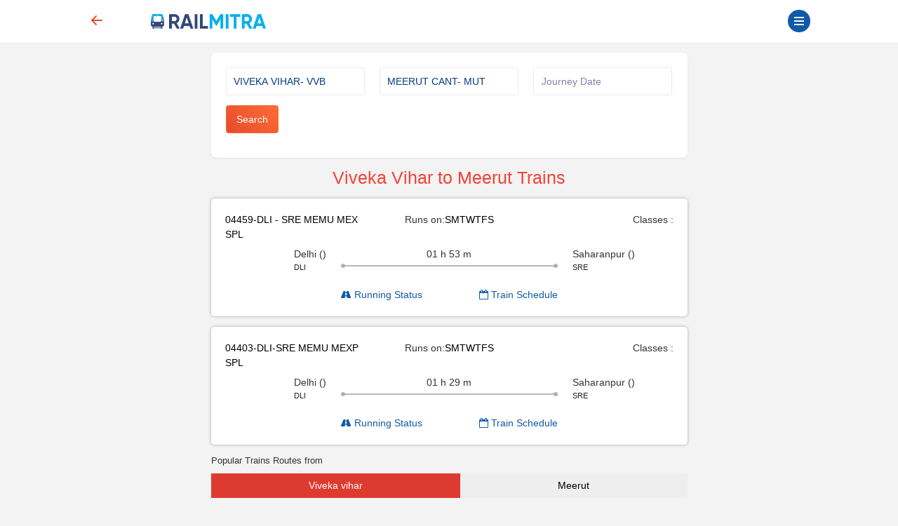

--- FILE ---
content_type: text/html; charset=UTF-8
request_url: https://www.railmitra.com/trains/viveka-vihar-to-meerut
body_size: 9091
content:
<!DOCTYPE html><html lang="en"><head><meta http-equiv="content-type" content="text/html; charset=UTF-8"><meta charset="utf-8"><meta http-equiv="X-UA-Compatible" content="IE=edge"><meta name="p:domain_verify" content="17cbb267251d6665e3deadcbabaaf3dd" /><meta name="viewport" content="width=device-width, initial-scale=1.0"><title>Viveka Vihar (VVB) to Meerut Cant (MUT) Trains - RailMitra </title><meta name="description" content="Check Indian Railways time table and train details running from
VIVEKA VIHAR to MEERUT CANT.Get details of
VIVEKA VIHAR to MEERUT CANT trains online via Railmitra app." /><meta name="twitter:card" content="summary_large_image"><meta name="twitter:site" content="@RailmitraaIndia"><meta property="og:title" content="Viveka Vihar (VVB) to Meerut Cant (MUT) Trains - RailMitra"><meta property="og:site_name" content="RailMitra"><meta property="og:url" content="https://www.railmitra.com/trains/viveka-vihar-to-meerut"><meta property="og:description"
content="Check Indian Railways time table and train details running from
VIVEKA VIHAR to MEERUT CANT.Get details of
VIVEKA VIHAR to MEERUT CANT trains online via Railmitra app."><meta property="og:type" content="website"><meta property="og:image" content="https://d35m89jzuowyjs.cloudfront.net/rmfront/service_image_rm-1769507391.webp"><meta name="mobile-web-app-capable" content="yes"><meta name="csrf-token" content="spZulxS7hq57ozXsD9m4f5MYg76lawp0R5jhYvlB"><meta name="theme-color" content="#1159a9" /><meta name="apple-mobile-web-app-capable" content="yes"><meta name="mobile-web-app-capable" content="yes"><meta name="google-site-verification" content="BqmuVXsYf36ABhqRKqhPhrlT0zFzezOXT3_du66v13s"><link href="/manifest.json" rel="manifest" /><link rel="stylesheet" href="/dist/app.css?id=e407f422fbfda4fb9c69"><link rel="stylesheet" href="https://www.railmitra.com/font-awesome/css/font-awesome.min.css"><link rel="shortcut icon" href="https://www.railmitra.com/uploads/images/1636741495_favicon.ico" /><link rel="canonical" href="https://www.railmitra.com/trains/viveka-vihar-to-meerut" /><style type="text/css">.twitter-typeahead,.tt-hint,.tt-input,.tt-menu {width: 100% ! important;font-weight: normal;}</style><script type="text/javascript">if (navigator.serviceWorker.controller) {console.log('[PWA] active service worker found, no need to register')} else {navigator.serviceWorker.register('/pwa-sw.js', {scope: './'}).then(function(reg) {console.log('Service worker has been registered for scope:' + reg.scope);});}
var APPURL = "https://www.railmitra.com";
var stations = [];</script><script>(function(w,d,s,l,i){w[l]=w[l]||[];w[l].push({'gtm.start':new Date().getTime(),event:'gtm.js'});var f=d.getElementsByTagName(s)[0],j=d.createElement(s),dl=l!='dataLayer'?'&l='+l:'';j.async=true;j.src=
'https://www.googletagmanager.com/gtm.js?id='+i+dl;f.parentNode.insertBefore(j,f);})(window,document,'script','dataLayer','GTM-P4QWQTH');</script><script async src="https://www.googletagmanager.com/gtag/js?id=G-2KR10QJ4Q1"></script><script>window.dataLayer = window.dataLayer || [];function gtag(){dataLayer.push(arguments);}
gtag('js', new Date());gtag('config', 'G-2KR10QJ4Q1');</script></head><body><noscript><iframe src="https://www.googletagmanager.com/ns.html?id=GTM-P4QWQTH" height="0" width="0" style="display:none;visibility:hidden"></iframe></noscript><header><div class="internet-connection-status" id="internetStatus"></div><div class="preloader d-flex align-items-center justify-content-center d-none" id="preloader"><div class="spinner-border XX_grow text-primary" role="status"><div class="sr-only">Loading...</div></div></div><div class="header-area" id="headerArea"><div class="container"><div
class="header-content header-style-two position-relative d-flex align-items-center justify-content-between"><div class="back-button col-1"><a href="javascript:history.back()"><svg width="32" height="32" viewBox="0 0 16 16" class="bi bi-arrow-left-short"
fill="currentColor" xmlns="http://www.w3.org/2000/svg"><path fill-rule="evenodd"
d="M12 8a.5.5 0 0 1-.5.5H5.707l2.147 2.146a.5.5 0 0 1-.708.708l-3-3a.5.5 0 0 1 0-.708l3-3a.5.5 0 1 1 .708.708L5.707 7.5H11.5a.5.5 0 0 1 .5.5z"></path></svg></a></div><div class="logo-wrapper col-5 col-md-2 px-1"><a href="https://www.railmitra.com"><img
src="https://www.railmitra.com/uploads/images/1680998391_logo.png" alt="RailMitra Logo" title="RailMitra Logo"
class="ml-2"></a></div><div class=" col-6 col-md-9 "><div class="navbar--toggler" id="affanNavbarToggler"><div class="span-wrap"><span class="d-block"></span><span
class="d-block"></span><span class="d-block"></span></div></div><button
class="btn btn-round btn-sm btn-outline-primary pull-right text-wrap mx-2 mt-1 d-none"
type="button" data-bs-toggle="modal" data-bs-target="#setLocation"><i
class="fa fa-map-marker" aria-hidden="true"></i>Set Location</button></div></div></div></div><div class="sidenav-black-overlay"></div><div class="sidenav-wrapper" id="sidenavWrapper"><div class="go-back-btn" id="goBack"><svg class="bi bi-x" width="24" height="24" viewBox="0 0 16 16" fill="currentColor"
xmlns="http://www.w3.org/2000/svg"><path fill-rule="evenodd"
d="M11.854 4.146a.5.5 0 0 1 0 .708l-7 7a.5.5 0 0 1-.708-.708l7-7a.5.5 0 0 1 .708 0z"></path><path fill-rule="evenodd"
d="M4.146 4.146a.5.5 0 0 0 0 .708l7 7a.5.5 0 0 0 .708-.708l-7-7a.5.5 0 0 0-.708 0z"></path></svg></div><div class="sidenav-profile grad-1"><div class="sidenav-style1"></div><div class="user-profile"><img src="https://www.railmitra.com/images/place_holder.png" alt="Profile Pic"></div><div class="user-info mb-3"><span>Welcome <b>Guest</b></span><h6 class="user-name mb-0"></h6></div><a href="https://www.railmitra.com/login" class="btn btn-round btn-sm btn-outline-warning " title="Sign In"><i class="fa fa-lock"></i> Login</a></div><ul class="sidenav-nav ps-0"><li><a href="/"><svg width="18" height="18" viewBox="0 0 16 16" class="bi bi-house-door"
fill="currentColor" xmlns="http://www.w3.org/2000/svg"><path fill-rule="evenodd"
d="M7.646 1.146a.5.5 0 0 1 .708 0l6 6a.5.5 0 0 1 .146.354v7a.5.5 0 0 1-.5.5H9.5a.5.5 0 0 1-.5-.5v-4H7v4a.5.5 0 0 1-.5.5H2a.5.5 0 0 1-.5-.5v-7a.5.5 0 0 1 .146-.354l6-6zM2.5 7.707V14H6v-4a.5.5 0 0 1 .5-.5h3a.5.5 0 0 1 .5.5v4h3.5V7.707L8 2.207l-5.5 5.5z" /><path fill-rule="evenodd" d="M13 2.5V6l-2-2V2.5a.5.5 0 0 1 .5-.5h1a.5.5 0 0 1 .5.5z" /></svg>Home</a></li><li><a href="https://www.railmitra.com/pnr-status"><svg width="18" height="18" viewBox="0 0 16 16" class="bi bi-folder2-open"
fill="currentColor" xmlns="http://www.w3.org/2000/svg"><path fill-rule="evenodd"
d="M10.854 7.146a.5.5 0 0 1 0 .708l-3 3a.5.5 0 0 1-.708 0l-1.5-1.5a.5.5 0 1 1 .708-.708L7.5 9.793l2.646-2.647a.5.5 0 0 1 .708 0z" /><path
d="M4 1.5H3a2 2 0 0 0-2 2V14a2 2 0 0 0 2 2h10a2 2 0 0 0 2-2V3.5a2 2 0 0 0-2-2h-1v1h1a1 1 0 0 1 1 1V14a1 1 0 0 1-1 1H3a1 1 0 0 1-1-1V3.5a1 1 0 0 1 1-1h1v-1z" /><path
d="M9.5 1a.5.5 0 0 1 .5.5v1a.5.5 0 0 1-.5.5h-3a.5.5 0 0 1-.5-.5v-1a.5.5 0 0 1 .5-.5h3zm-3-1A1.5 1.5 0 0 0 5 1.5v1A1.5 1.5 0 0 0 6.5 4h3A1.5 1.5 0 0 0 11 2.5v-1A1.5 1.5 0 0 0 9.5 0h-3z" /></svg>PNR Status</a></li><li><a href="https://www.railmitra.com/order-food-in-train"><svg width="18" height="18" viewBox="0 0 16 16" class="bi bi-folder2-open"
fill="currentColor" xmlns="http://www.w3.org/2000/svg"><path
d="M13.902.334a.5.5 0 0 1-.28.65l-2.254.902-.4 1.927c.376.095.715.215.972.367.228.135.56.396.56.82 0 .046-.004.09-.011.132l-.962 9.068a1.28 1.28 0 0 1-.524.93c-.488.34-1.494.87-3.01.87-1.516 0-2.522-.53-3.01-.87a1.28 1.28 0 0 1-.524-.93L3.51 5.132A.78.78 0 0 1 3.5 5c0-.424.332-.685.56-.82.262-.154.607-.276.99-.372C5.824 3.614 6.867 3.5 8 3.5c.712 0 1.389.045 1.985.127l.464-2.215a.5.5 0 0 1 .303-.356l2.5-1a.5.5 0 0 1 .65.278zM9.768 4.607A13.991 13.991 0 0 0 8 4.5c-1.076 0-2.033.11-2.707.278A3.284 3.284 0 0 0 4.645 5c.146.073.362.15.648.222C5.967 5.39 6.924 5.5 8 5.5c.571 0 1.109-.03 1.588-.085l.18-.808zm.292 1.756C9.445 6.45 8.742 6.5 8 6.5c-1.133 0-2.176-.114-2.95-.308a5.514 5.514 0 0 1-.435-.127l.838 8.03c.013.121.06.186.102.215.357.249 1.168.69 2.438.69 1.27 0 2.081-.441 2.438-.69.042-.029.09-.094.102-.215l.852-8.03a5.517 5.517 0 0 1-.435.127 8.88 8.88 0 0 1-.89.17zM4.467 4.884s.003.002.005.006l-.005-.006zm7.066 0-.005.006c.002-.004.005-.006.005-.006zM11.354 5a3.174 3.174 0 0 0-.604-.21l-.099.445.055-.013c.286-.072.502-.149.648-.222z" /></svg>Food in Train</a></li><li><a href="https://www.railmitra.com/jain-food-in-train"><svg xmlns="http://www.w3.org/2000/svg" width="16" height="16" fill="currentColor" class="bi bi-patch-check" viewBox="0 0 16 16"><path fill-rule="evenodd" d="M10.354 6.146a.5.5 0 0 1 0 .708l-3 3a.5.5 0 0 1-.708 0l-1.5-1.5a.5.5 0 1 1 .708-.708L7 8.793l2.646-2.647a.5.5 0 0 1 .708 0"/><path d="m10.273 2.513-.921-.944.715-.698.622.637.89-.011a2.89 2.89 0 0 1 2.924 2.924l-.01.89.636.622a2.89 2.89 0 0 1 0 4.134l-.637.622.011.89a2.89 2.89 0 0 1-2.924 2.924l-.89-.01-.622.636a2.89 2.89 0 0 1-4.134 0l-.622-.637-.89.011a2.89 2.89 0 0 1-2.924-2.924l.01-.89-.636-.622a2.89 2.89 0 0 1 0-4.134l.637-.622-.011-.89a2.89 2.89 0 0 1 2.924-2.924l.89.01.622-.636a2.89 2.89 0 0 1 4.134 0l-.715.698a1.89 1.89 0 0 0-2.704 0l-.92.944-1.32-.016a1.89 1.89 0 0 0-1.911 1.912l.016 1.318-.944.921a1.89 1.89 0 0 0 0 2.704l.944.92-.016 1.32a1.89 1.89 0 0 0 1.912 1.911l1.318-.016.921.944a1.89 1.89 0 0 0 2.704 0l.92-.944 1.32.016a1.89 1.89 0 0 0 1.911-1.912l-.016-1.318.944-.921a1.89 1.89 0 0 0 0-2.704l-.944-.92.016-1.32a1.89 1.89 0 0 0-1.912-1.911z"/></svg>Jain Food</a></li><li><a href="https://www.railmitra.com/pure-veg-food-in-train"><svg xmlns="http://www.w3.org/2000/svg" width="16" height="16" fill="currentColor" class="bi bi-leaf" viewBox="0 0 16 16"><path d="M1.4 1.7c.216.289.65.84 1.725 1.274 1.093.44 2.884.774 5.834.528l.37-.023c1.823-.06 3.117.598 3.956 1.579C14.16 6.082 14.5 7.41 14.5 8.5c0 .58-.032 1.285-.229 1.997q.198.248.382.54c.756 1.2 1.19 2.563 1.348 3.966a1 1 0 0 1-1.98.198c-.13-.97-.397-1.913-.868-2.77C12.173 13.386 10.565 14 8 14c-1.854 0-3.32-.544-4.45-1.435-1.125-.887-1.89-2.095-2.391-3.383C.16 6.62.16 3.646.509 1.902L.73.806zm-.05 1.39c-.146 1.609-.008 3.809.74 5.728.457 1.17 1.13 2.213 2.079 2.961.942.744 2.185 1.22 3.83 1.221 2.588 0 3.91-.66 4.609-1.445-1.789-2.46-4.121-1.213-6.342-2.68-.74-.488-1.735-1.323-1.844-2.308-.023-.214.237-.274.38-.112 1.4 1.6 3.573 1.757 5.59 2.045 1.227.215 2.21.526 3.033 1.158.058-.39.075-.782.075-1.158 0-.91-.288-1.988-.975-2.792-.626-.732-1.622-1.281-3.167-1.229l-.316.02c-3.05.253-5.01-.08-6.291-.598a5.3 5.3 0 0 1-1.4-.811"/></svg>Pure Veg Food</a></li><li class="affan-dropdown-menu"><a href="#" class="trigger-dd"><svg width="18" height="18" viewBox="0 0 16 16" class="bi bi-folder2-open"
fill="currentColor" xmlns="http://www.w3.org/2000/svg"><path fill-rule="evenodd"
d="M1 3.5A1.5 1.5 0 0 1 2.5 2h2.764c.958 0 1.76.56 2.311 1.184C7.985 3.648 8.48 4 9 4h6.5A1.5 1.5 0 0 1 15 5.5v.64c.57.265.94.876.856 1.546l-.64 5.124A2.5 2.5 0 0 1 12.733 15H3.266a2.5 2.5 0 0 1-2.481-2.19l-.64-5.124A1.5 1.5 0 0 1 1 6.14V3.5zM2 6h12v-.5a.5.5 0 0 0-.5-.5H9c-.964 0-1.71-.629-2.174-1.154C6.374 3.334 5.82 3 5.264 3H2.5a.5.5 0 0 0-.5.5V6zm-.367 1a.5.5 0 0 0-.496.562l.64 5.124A1.5 1.5 0 0 0 3.266 14h9.468a1.5 1.5 0 0 0 1.489-1.314l.64-5.124A.5.5 0 0 0 14.367 7H1.633z" /></svg>Rail Tools</a><ul><li><a href="https://www.railmitra.com/train-schedule">Train Schedule</a></li><li><a href="https://www.railmitra.com/train-running-status">Train Live Status</a></li><li><a href="https://www.railmitra.com/trains-between-stations">Train B/W Station</a></li><li><a href="https://www.railmitra.com/live-station">Live Station Arrv/Dep</a></li><li><a href="https://www.railmitra.com/seat-availability">Seat Availability</a></li><li><a href="https://www.railmitra.com/fare-enquiry">Fare Enquiry</a></li><li><a href="https://www.railmitra.com/stations">Station Details</a></li></ul></li><li><a href="https://www.railmitra.com/blog"><svg width="18" height="18" viewBox="0 0 16 16" class="bi bi-folder2-open"
fill="currentColor" xmlns="http://www.w3.org/2000/svg"><path
d="M0 2.5A1.5 1.5 0 0 1 1.5 1h11A1.5 1.5 0 0 1 14 2.5v10.528c0 .3-.05.654-.238.972h.738a.5.5 0 0 0 .5-.5v-9a.5.5 0 0 1 1 0v9a1.5 1.5 0 0 1-1.5 1.5H1.497A1.497 1.497 0 0 1 0 13.5v-11zM12 14c.37 0 .654-.211.853-.441.092-.106.147-.279.147-.531V2.5a.5.5 0 0 0-.5-.5h-11a.5.5 0 0 0-.5.5v11c0 .278.223.5.497.5H12z" /><path
d="M2 3h10v2H2V3zm0 3h4v3H2V6zm0 4h4v1H2v-1zm0 2h4v1H2v-1zm5-6h2v1H7V6zm3 0h2v1h-2V6zM7 8h2v1H7V8zm3 0h2v1h-2V8zm-3 2h2v1H7v-1zm3 0h2v1h-2v-1zm-3 2h2v1H7v-1zm3 0h2v1h-2v-1z" /></svg>Rail News</a></li><li class="affan-dropdown-menu"><a href="#" class="trigger-dd"><svg width="16" height="16" viewBox="0 0 16 16" class="bi bi-card-text"
fill="currentColor" xmlns="http://www.w3.org/2000/svg"><path fill-rule="evenodd"
d="M14.5 3h-13a.5.5 0 0 0-.5.5v9a.5.5 0 0 0 .5.5h13a.5.5 0 0 0 .5-.5v-9a.5.5 0 0 0-.5-.5zm-13-1A1.5 1.5 0 0 0 0 3.5v9A1.5 1.5 0 0 0 1.5 14h13a1.5 1.5 0 0 0 1.5-1.5v-9A1.5 1.5 0 0 0 14.5 2h-13z"></path><path fill-rule="evenodd"
d="M3 5.5a.5.5 0 0 1 .5-.5h9a.5.5 0 0 1 0 1h-9a.5.5 0 0 1-.5-.5zM3 8a.5.5 0 0 1 .5-.5h9a.5.5 0 0 1 0 1h-9A.5.5 0 0 1 3 8zm0 2.5a.5.5 0 0 1 .5-.5h6a.5.5 0 0 1 0 1h-6a.5.5 0 0 1-.5-.5z"></path></svg>Pages</a><ul><li><a href="https://www.railmitra.com/about">About</a></li><li><a href="https://www.railmitra.com/faqs">FAQs</a></li><li><a href="https://www.railmitra.com/contact">Contact Us</a></li></ul></li><li class="affan-dropdown-menu"><a href="#" class="trigger-dd"><svg width="18" height="18" viewBox="0 0 16 16" class="bi bi-collection"
fill="currentColor" xmlns="http://www.w3.org/2000/svg"><path fill-rule="evenodd"
d="M14.5 13.5h-13A.5.5 0 0 1 1 13V6a.5.5 0 0 1 .5-.5h13a.5.5 0 0 1 .5.5v7a.5.5 0 0 1-.5.5zm-13 1A1.5 1.5 0 0 1 0 13V6a1.5 1.5 0 0 1 1.5-1.5h13A1.5 1.5 0 0 1 16 6v7a1.5 1.5 0 0 1-1.5 1.5h-13zM2 3a.5.5 0 0 0 .5.5h11a.5.5 0 0 0 0-1h-11A.5.5 0 0 0 2 3zm2-2a.5.5 0 0 0 .5.5h7a.5.5 0 0 0 0-1h-7A.5.5 0 0 0 4 1z" /></svg>Policy</a><ul><li><a href="https://www.railmitra.com/privacy">Privacy Policy</a></li><li><a href="https://www.railmitra.com/terms">Terms & Conditions</a></li></ul></li></ul><div class="social-info-wrap"><a target="_blank" href="https://twitter.com/RailmitraaIndia" rel="noopener" class="twitter"
aria-label="Twitter"><i class="fa fa-twitter"></i></a><a target="_blank" href="https://www.facebook.com/RailMitraApp" rel="noopener" class="facebook"
aria-label="Facebook"><i class="fa fa-facebook"></i></a><a target="_blank" href="https://www.linkedin.com/company/railmitra" rel="noopener" class="linkedin"
aria-label="LinkedIn"><i class="fa fa-linkedin"></i></a><a target="_blank" href="https://www.youtube.com/channel/UC5fl16558TtZdLnJrDD1DGg?view_as=subscriber" rel="noopener" class="youtube"
aria-label="Youtube"><i class="fa fa-youtube-play"></i></a></div><div class="copyright-info"><p>&copy; Copyright 2018- 2026 All rights reserved by <br><a href="#">Yescom
Global Kart Pvt Ltd.</a></p></div></div></header><main id="main" class="page-content-wrapper"><link rel="stylesheet" type="text/css" href="https://www.railmitra.com/css/bootstrap-datetimepicker.css"><style>.twitter-typeahead,.tt-hint,.tt-input,.tt-menu {width: 100% ! important;font-weight: normal;}
.form-card-body {box-shadow: none;}
.nav-pills .nav-link {background: #eee;color: #000;}
.other-routes a {color: #666666;}
.table-borderless td,.table-borderless th {border-top: 0px solid #dee2e6;}
.text-black {color: #000;}</style><section class="inner-page"><div class="container"><div class="row"><div class="col-md-8 offset-md-2"><div class="card mb-3" id="request"><div class="card-body form-card-body"><form id="schForm" action="https://www.railmitra.com/trains-between-stations" class="schForm" novalidate method="post"><div class="row"><div class="form-group col-12 col-md-4"><input name="from" type="text" id="from" class="form-control typeahead" data-provide="typeahead"
autocomplete="off"
value="VIVEKA VIHAR- VVB"
placeholder="From Station*" data-msg="Enter station name or code." required><div class="validation invalid-feedback">From Station</div></div><div class="form-group col-12 col-md-4"><input name="to" type="text" id="to" class="form-control typeahead" data-provide="typeahead"
autocomplete="off"
value="MEERUT CANT- MUT"
placeholder="To Station*" data-msg="Enter station name or code." required><div class="validation invalid-feedback">To Station</div></div><div class="form-group col-12 col-md-4"><input type="text" name="doj" id="doj" placeholder="Journey Date" class="form-control" value=""
data-rule="minlen:50" data-msg="Enter Doj" autocomplete="off" value=""><div class="validation invalid-feedback"></div></div><div class="form-group col-4 col-md-3"><button type="submit" class="btn btn-primary btn-ajax"
data-loading-text="<i class='fa fa-circle-o-notch fa-spin'></i> Loading...">Search</button></div></div></form></div></div><div id="response"><h1 class="h3 text-center text-primary">Viveka Vihar to Meerut Trains</h1><div class="routes-card"><div class="route-list"><div id="desktop-view" class="d-none d-md-block"><div class="row"><div class="col-md-4"><span class="text-black">04459-DLI - SRE MEMU MEX SPL </span></div><div class="col-md-4"><div class="text-center">Runs on:<span
style=" color: #000">S</span><span
style=" color: #000">M</span><span
style=" color: #000">T</span><span
style=" color: #000">W</span><span
style=" color: #000">T</span><span
style=" color: #000">F</span><span
style=" color: #000">S</span></div></div><div class="col-md-4 "><div class="pull-right">Classes :</div></div></div><div class="row mt-2"><div class="col-md-3 "><div class="pull-right"><span>Delhi ()</span><p style="font-size:11px;color:#222;">DLI</p></div></div><div class="col-md-6 text-center"><span>01 h
53 m</span><div class="c-timeline"><div class="dot-left"></div><div class="dot-right"></div></div></div><div class="col-md-3 "><span>Saharanpur ()</span><p style="font-size:11px;color:#222;">SRE</p></div></div><div class="row mt-2"><div class="col-md-6 offset-3"><div class="pull-left"><a href="https://www.railmitra.com/train-running-status/04459?day=" target="_blank"><i class="fa fa-road" aria-hidden="true"></i> Running Status</a></div><div class="pull-right"><a href="https://www.railmitra.com/train-schedule/04459" target="_blank"><i class="fa fa-calendar-o" aria-hidden="true"></i> Train Schedule</a></div></div></div></div><div id="mobile-view" class="d-block d-md-none"><div class="row"><div class="col-12"><span class="text-black">04459-DLI - SRE MEMU MEX SPL</span><br /><div class="pull-left"><p><span
style=" color: #000">S</span><span
style=" color: #000">M</span><span
style=" color: #000">T</span><span
style=" color: #000">W</span><span
style=" color: #000">T</span><span
style=" color: #000">F</span><span
style=" color: #000">S</span></p></div><div class="pull-right"></div></div></div><div class="row"><div class="col-4"><span style="color:#000;font-size:12px;">DLI ()</span><p style="font-size:10px;color:#222;"> Delhi</p></div><div class="col-4 text-center "><span style="font-size:11px;color:#222;">01.53 hr
n/a</span><div class="c-timeline"><div class="dot-left"></div><div class="dot-right"></div></div></div><div class="col-4 "><span style="color:#000;font-size:12px;"> SRE ()</span><p style="font-size:10px;color:#222;">Saharanpur</p></div></div><div class="row"><div class="col-6"><div class="pull-left"><a href="https://www.railmitra.com/train-running-status/04459?day=" target="_blank"><i class="fa fa-road" aria-hidden="true"></i> Running Status</a></div></div><div class="col-6"><div class="pull-right"><a href="https://www.railmitra.com/train-schedule/04459" target="_blank"><i class="fa fa-calendar-o" aria-hidden="true"></i> Train Schedule</a></div></div></div></div></div></div><div class="routes-card"><div class="route-list"><div id="desktop-view" class="d-none d-md-block"><div class="row"><div class="col-md-4"><span class="text-black">04403-DLI-SRE MEMU MEXP SPL </span></div><div class="col-md-4"><div class="text-center">Runs on:<span
style=" color: #000">S</span><span
style=" color: #000">M</span><span
style=" color: #000">T</span><span
style=" color: #000">W</span><span
style=" color: #000">T</span><span
style=" color: #000">F</span><span
style=" color: #000">S</span></div></div><div class="col-md-4 "><div class="pull-right">Classes :</div></div></div><div class="row mt-2"><div class="col-md-3 "><div class="pull-right"><span>Delhi ()</span><p style="font-size:11px;color:#222;">DLI</p></div></div><div class="col-md-6 text-center"><span>01 h
29 m</span><div class="c-timeline"><div class="dot-left"></div><div class="dot-right"></div></div></div><div class="col-md-3 "><span>Saharanpur ()</span><p style="font-size:11px;color:#222;">SRE</p></div></div><div class="row mt-2"><div class="col-md-6 offset-3"><div class="pull-left"><a href="https://www.railmitra.com/train-running-status/04403?day=" target="_blank"><i class="fa fa-road" aria-hidden="true"></i> Running Status</a></div><div class="pull-right"><a href="https://www.railmitra.com/train-schedule/04403" target="_blank"><i class="fa fa-calendar-o" aria-hidden="true"></i> Train Schedule</a></div></div></div></div><div id="mobile-view" class="d-block d-md-none"><div class="row"><div class="col-12"><span class="text-black">04403-DLI-SRE MEMU MEXP SPL</span><br /><div class="pull-left"><p><span
style=" color: #000">S</span><span
style=" color: #000">M</span><span
style=" color: #000">T</span><span
style=" color: #000">W</span><span
style=" color: #000">T</span><span
style=" color: #000">F</span><span
style=" color: #000">S</span></p></div><div class="pull-right"></div></div></div><div class="row"><div class="col-4"><span style="color:#000;font-size:12px;">DLI ()</span><p style="font-size:10px;color:#222;"> Delhi</p></div><div class="col-4 text-center "><span style="font-size:11px;color:#222;">01.29 hr
n/a</span><div class="c-timeline"><div class="dot-left"></div><div class="dot-right"></div></div></div><div class="col-4 "><span style="color:#000;font-size:12px;"> SRE ()</span><p style="font-size:10px;color:#222;">Saharanpur</p></div></div><div class="row"><div class="col-6"><div class="pull-left"><a href="https://www.railmitra.com/train-running-status/04403?day=" target="_blank"><i class="fa fa-road" aria-hidden="true"></i> Running Status</a></div></div><div class="col-6"><div class="pull-right"><a href="https://www.railmitra.com/train-schedule/04403" target="_blank"><i class="fa fa-calendar-o" aria-hidden="true"></i> Train Schedule</a></div></div></div></div></div></div></div><h4>Popular Trains Routes from</h4><ul class="nav nav-pills nav-fill navtop" style="margin-top:10px;"><li class="nav-item"><a class="nav-link active" href="#source" data-toggle="tab"
style="border-radius: 0px;border-bottom: 0px solid;">Viveka vihar</a></li><li class="nav-item"><a class="nav-link" href="#destination" data-toggle="tab"
style="border-radius: 0px;border-bottom: 0px solid;"> Meerut </a></li></ul><div class="tab-content" style="border:0px solid;margin-top:10px;"><div class="tab-pane active" role="tabpanel" id="source"><div class="row"><div class="col-md-6 col-12"><p class="other-routes"><a
href="https://www.railmitra.com/trains/viveka-vihar-to-aligarh">Viveka Vihar To Aligarh</a></p><p class="other-routes"><a
href="https://www.railmitra.com/trains/viveka-vihar-to-dadri">Viveka Vihar To Dadri</a></p><p class="other-routes"><a
href="https://www.railmitra.com/trains/viveka-vihar-to-delhi">Viveka Vihar To Delhi</a></p><p class="other-routes"><a
href="https://www.railmitra.com/trains/viveka-vihar-to-khatauli">Viveka Vihar To Khatauli</a></p><p class="other-routes"><a
href="https://www.railmitra.com/trains/viveka-vihar-to-gajraula">Viveka Vihar To Gajraula</a></p></div><div class="col-md-6 col-12"><p class="other-routes"><a
href="https://www.railmitra.com/trains/viveka-vihar-to-ghaziabad">Viveka Vihar To Ghaziabad</a></p><p class="other-routes"><a
href="https://www.railmitra.com/trains/viveka-vihar-to-khurja">Viveka Vihar To Khurja</a></p><p class="other-routes"><a
href="https://www.railmitra.com/trains/viveka-vihar-to-delhi-azadpur">Viveka Vihar To Delhi Azadpur</a></p><p class="other-routes"><a
href="https://www.railmitra.com/trains/viveka-vihar-to-pilkhua">Viveka Vihar To Pilkhua</a></p><p class="other-routes"><a
href="https://www.railmitra.com/trains/viveka-vihar-to-new-delhi">Viveka Vihar To New Delhi</a></p></div><div></div></div></div><div class="tab-pane " role="tabpanel" id="destination"><div class="row"><div class="col-md-6 col-12"><p class="other-routes"><a
href="https://www.railmitra.com/trains/meerut-to-rewari">Meerut To Rewari</a></p><p class="other-routes"><a
href="https://www.railmitra.com/trains/meerut-to-sahibabad">Meerut To Sahibabad</a></p><p class="other-routes"><a
href="https://www.railmitra.com/trains/meerut-to-mumbai-central">Meerut To Mumbai Central</a></p><p class="other-routes"><a
href="https://www.railmitra.com/trains/meerut-to-khatauli">Meerut To Khatauli</a></p><p class="other-routes"><a
href="https://www.railmitra.com/trains/meerut-to-muzaffarnagar">Meerut To Muzaffarnagar</a></p></div><div class="col-md-6 col-12"><p class="other-routes"><a
href="https://www.railmitra.com/trains/meerut-to-modinagar">Meerut To Modinagar</a></p><p class="other-routes"><a
href="https://www.railmitra.com/trains/meerut-to-allahabad">Meerut To Allahabad</a></p><p class="other-routes"><a
href="https://www.railmitra.com/trains/meerut-to-garhmuktesar">Meerut To Garhmuktesar</a></p><p class="other-routes"><a
href="https://www.railmitra.com/trains/meerut-to-hapur">Meerut To Hapur</a></p><p class="other-routes"><a
href="https://www.railmitra.com/trains/meerut-to-hazrat-nizamudin">Meerut To Hazrat Nizamudin</a></p></div><div></div></div></div></div><h4>Viveka Vihar to Meerut Train Routes</h4><p>Your search for trains from Viveka Vihar to Meerut and its route, schedule and food
options is supposed to come to an end.
Approximately more than 2 trains are running on Viveka Vihar to
Meerut . Check Viveka Vihar-Meerut train time table, live status
and get
your tickets booked from Viveka Vihar to Meerut in advance and make your journey a
hassle-free experience.
It had created various routes through which passengers can reach their destination station.</p><p>There’re many popular train routes of Indian Railways that face immense crowd not only during festive seasons
but for the entire year.
On an average, there’re many trains which run from Viveka Vihar to Meerut junction
thus transferring the passengers from Viveka Vihar to Meerut .</p><p>The Viveka Vihar-Meerut route having 2 trains is counted among
one of the busiest railway routes of the Indian Railways.
Connecting from Viveka Vihar to Meerut the train passes through vast green fields,woods, bridges and villages
and provides a spectacular view of our nature.</p><p>Among the 2 trains operating on this route, Only
2 Trains Run From Delhi to Meerut .</p><p>When it comes to booking rail tickets from Viveka Vihar to Meerut , then passengers
can book journey tickets both from offline or online mode.
One can login to the IRCTC website to check seat availability and easily book tickets online. Also, IRCTC and
its authorised catering partner,RailMitra provide e-catering service in 450+ stations where passengers can enjoy restaurant-style hot and
hygienic food in train.</p><p></p><h4>What Everyone Ought to Know about Patna to Delhi Railway Route.</h4><div class="card cardResult"><span class="text-black font-weight-bold"><i class="fa fa-quora"></i>. How many trains run every day from
Viveka Vihar to Meerut ? </span><p><i class="fa fa-font "></i>. Approximately more than 2 trains are running on
Viveka Vihar to Meerut .
There’re several trains which terminate at supporting stations like
Saharanpur. Use RailMitra app to check train schedule.</p><span class="text-black font-weight-bold"><i class="fa fa-quora"></i>. What time do trains take to travel from
Viveka Vihar to Meerut ? </span><p><i class="fa fa-font "></i>. The fastest train 04403-dli-sre Memu Mexp Spl takes
01.29 hr n/a to reach from
Viveka Vihar to Meerut and 04459-dli - Sre Memu Mex Spl takes longest
time; approx 01.53 hr n/a hours
to reach from Viveka Vihar to Meerut . </p><span class="text-black font-weight-bold"><i class="fa fa-quora"></i>. How Many Railway Stations are there in
Viveka Vihar? </span><p><i class="fa fa-font "></i>. In Viveka Vihar, there’re 1 supporting railway
stations namely Delhi. </p></div></div></div></div></section><section id="footer" class="pt-5 pb-3 d-none d-md-block"><div class="container "><div class="row text-sm-left text-md-left"><div class="col-6 col-sm-4 col-md-3"><p class="text-h5">Company Menu</p><ul class="list-unstyled quick-links"><li><a href="https://www.railmitra.com"> Home</a></li><li><a href="https://www.railmitra.com/about"> About us</a></li><li><a href="https://www.railmitra.com/press"> Press</a></li><li><a href="https://www.railmitra.com/contact"> Contact us</a></li><li><a href="https://www.railmitra.com/career">Career</a></li><li><a href="https://www.railmitra.com/faqs"> FAQs </a></li><li><a href="https://www.railmitra.com/privacy"> Privacy Policy</a></li><li><a href="https://www.railmitra.com/terms"> Terms & Condition</a></li><li><a href="https://www.railmitra.com/sitemap"> Sitemap</a></li></ul></div><div class="col-6 col-sm-4 col-md-3 hidden-xs"><p class="text-h5">Quick links</p><ul class="list-unstyled quick-links"><li><a href="https://www.railmitra.com/blog"> RailMitra Blog</a></li><li><a href="https://www.railmitra.com/login"> Login</a></li><li><a href="https://www.railmitra.com/track-order">Track Order</a></li><li><a href="https://www.railmitra.com/group-order">Group Order</a></li><li><a href="https://www.railmitra.com/pure-veg-food-in-train">Pure Veg Food</a></li><li><a href="https://www.railmitra.com/jain-food-in-train">Jain Food</a></li><li><a href="https://www.railmitra.com/locations">Locations</a></li><li><a href="https://www.railmitra.com/offers">Offers</a></li></ul></div><div class="col-6 col-sm-4 col-md-3"><p class="text-h5">Rail Tools</p><ul class="list-unstyled quick-links"><li><a href="https://www.railmitra.com/pnr-status"> Check PNR Status</a></li><li><a href="https://www.railmitra.com/train-schedule"> Train Schedule</a></li><li><a href="https://www.railmitra.com/train-running-status"> Train Live Status</a></li><li><a href="https://www.railmitra.com/trains-between-stations">Train B/W Station</a></li><li><a href="https://www.railmitra.com/live-station">Live Station Arrv/Dep</a></li><li><a href="https://www.railmitra.com/seat-availability">Seat Availability</a></li><li><a href="https://www.railmitra.com/fare-enquiry">Fare Enquiry</a></li><li><a href="https://www.railmitra.com/stations">Station Details</a></li></ul></div><div class="col-6 col-sm-4 col-md-3 hidden-xs"><style>.text-h2 {font-size: 22px;}
.text-h3 {font-size: 20px;}
.text-h4 {font-size: 18px;}
.text-h5 {font-size: 16px;}
.text-h6 {font-size: 14px;}
.fs-links a {padding: #5px;margin-right: 5px;}
.fa-svg:hover path {fill: #fd6c34;}</style><div id="footerAppLink d-flex"><a class="" href="https://play.google.com/store/apps/details?id=com.railmitra.www&hl=en_IN&utm_source=RailMitraWebsite&utm_medium=FooterAllPage&utm_campaign=FooterAppLink" target="_blank"><img src="https://www.railmitra.com/images/GetItOnGooglePlay_RailMitra.webp" width="100" height="100" class="img-fluid" alt="RailMitra Mobile App"/></a>&nbsp;<a class="" href="https://apps.apple.com/in/app/railmitra/id6448189008?utm_source=RailMitraWeb&utm_medium=APPButtoniOS&utm_campaign=AppDownload" target="_blank"><img src="https://www.railmitra.com/images/DownloadOnTheAppStore_RailRaimMitra.webp" width="100" height="100" class="img-fluid" alt="RailMitra Mobile App"/></a></div><div class="fs-links mt-4"><a href="https://twitter.com/RailmitraaIndia" target="_blank"
rel="noopener" class="fa-svg twitter" aria-label="Twitter"><svg xmlns="http://www.w3.org/2000/svg" viewBox="0 0 512 512" width="21" height="21"><path d="M389.2 48h70.6L305.6 224.2 487 464H345L233.7 318.6 106.5 464H35.8L200.7 275.5 26.8 48H172.4L272.9 180.9 389.2 48zM364.4 421.8h39.1L151.1 88h-42L364.4 421.8z" fill="#1359a9" /></svg></a> &nbsp;<a href="https://www.facebook.com/RailMitraApp" target="_blank"
rel="noopener" class="facebook" aria-label="Facebook"><i class="fa fa-facebook fa-lg"></i></a> &nbsp;<a href="https://www.youtube.com/channel/UC5fl16558TtZdLnJrDD1DGg?view_as=subscriber" target="_blank"
rel="noopener" class="youtube" aria-label="Youtube"><i class="fa fa-youtube fa-lg"></i></a> &nbsp;<a href="https://www.instagram.com/railmitraindia/" target="_blank"
rel="noopener" class="instagram" aria-label="Instagram"><i class="fa fa-instagram fa-lg"></i></a> &nbsp;<a href="https://www.linkedin.com/company/railmitra" target="_blank"
class="linkedin" aria-label="LinkedIn"><i class="fa fa-linkedin fa-lg"></i></a><a href="https://in.pinterest.com/railmitra" target="_blank"
class="pinterest" aria-label="Pinterest"><i class="fa fa-pinterest fa-lg"></i></a></div><br><ul class="list-unstyled list-inline social "><li class="list-inline-item"><i class="fa fa-cc-visa fa-2x"></i></li><li class="list-inline-item"><i class="fa fa-cc-mastercard fa-2x"></i></li><li class="list-inline-item"><i class="fa fa-cc-amex fa-2x"></i></li></ul></div></div><div class="row"><div class="col-6 col-sm-12 col-md-12 mt-2 "><ul class="list-unstyled list-inline social text-center"><link href="" itemprop="url"><meta content="" itemprop="logo"></ul></div></div><div class="d-none d-md-block"></div><div class="row "><div class="col-12 col-md-12 text-center"><hr class=" hidden-xs" /><div class="copyright" ><span> © Copyright 2026 Yescom Global Kart Pvt. Ltd - All Rights Reserved Copyright | Recognised by DIPP, Govt of India - DIPP62710 <br/><small class="d-none">Powered By <a href="https://www.cybolite.com" target="_blank">CYBOLITE.COM</a> & <a href="https://www.qrail.in" target="_blank">QRAIL.IN</a></small></span><br/><small class="d-none"> Made with <i class="fa fa-heart text-danger"></i> by <a href="https://www.webx99.com/" target="_blank">Webx99.com</a></small></span></div></div></div></div></section></main><script type="text/javascript" src="/js/app-v2.js?id=481bb06a3b9c4faf4b58" defer></script><script src="https://www.railmitra.com/front/js/stations.js"></script><script src="https://cdnjs.cloudflare.com/ajax/libs/moment.js/2.21.0/moment.min.js" type="text/javascript"></script><script src="https://www.railmitra.com/js/bootstrap-datetimepicker.min.js"></script><script src="https://twitter.github.io/typeahead.js/releases/latest/typeahead.bundle.js"></script><script>$('#doj').datetimepicker({locale: 'en',useCurrent: true,format: 'DD-MMM-YYYY',});var stations = new Bloodhound({datumTokenizer: Bloodhound.tokenizers.whitespace,queryTokenizer: Bloodhound.tokenizers.whitespace,local: stations});$('#from').typeahead({hint: true,highlight: true,minLength: 2}
, {name: 'stations',source: stations,display: function(data) {return data //Input value to be set when you select a suggestion.
}
,templates: {empty: ['<div class="list-group search-results-dropdown"><div class="list-group-item">No Station found.</div></div>'],header: ['<div class="list-group search-results-dropdown">'],suggestion: function(data) {return '<div style="font-weight:normal; margin-top:-10px ! important;" class="list-group-item">' + data + '</div></div>'}}});$('#to').typeahead({hint: true,highlight: true,minLength: 2}
, {name: 'stations',source: stations,display: function(data) {return data //Input value to be set when you select a suggestion.
}
,templates: {empty: ['<div class="list-group search-results-dropdown"><div class="list-group-item">No Station found.</div></div>'],header: ['<div class="list-group search-results-dropdown">'],suggestion: function(data) {return '<div style="font-weight:normal; margin-top:-10px ! important;" class="list-group-item">' + data + '</div></div>'}}});window.addEventListener('load', function() {var form = document.getElementById('schForm');form.addEventListener('submit', function(event) {if (form.checkValidity() === false) {event.preventDefault();event.stopPropagation();}
else{loading(1,oText);}
form.classList.add('was-validated');}
, false);}
, false);</script><div class="toast__msg"></div><script type="application/ld+json">{"@context" : "http://schema.org",
"@type" : "LocalBusiness","name" : "RailMitra","image" : "https://www.railmitra.com/uploads/images/1543849065_logo.png",
"telephone" : "8102888222","email" : "info@railmitra.com","address" : {"@type" : "PostalAddress","streetAddress" : "Ganga 04, STPI","addressLocality" : "Patliputra","addressRegion" : "Patna","addressCountry" : "India","postalCode" : "800013"},"url" : "http://www.railmitra.com/",
"priceRange" : "Under INR 200-300"}</script></body></html>